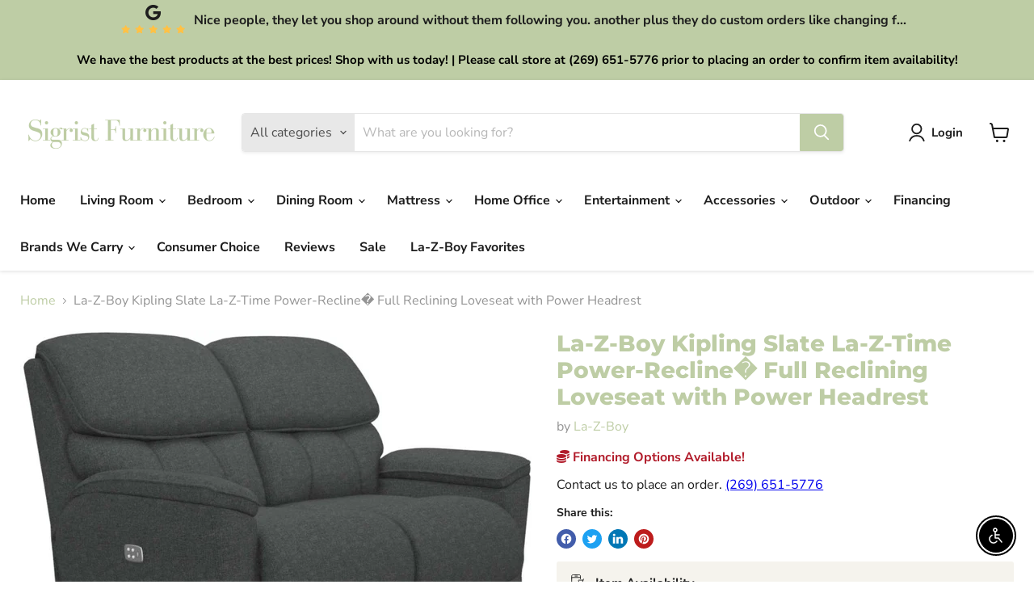

--- FILE ---
content_type: text/html; charset=utf-8
request_url: https://sigristsfurniture.com/collections/all/products/la-z-boy-kipling-slate-la-z-time-power-recline-full-reclining-loveseat-with-power-headrest?view=recently-viewed
body_size: 434
content:





















  












<li
  class="productgrid--item  imagestyle--natural      productitem--emphasis  product-recently-viewed-card    show-actions--mobile"
  data-product-item
  data-product-quickshop-url="/collections/all/products/la-z-boy-kipling-slate-la-z-time-power-recline-full-reclining-loveseat-with-power-headrest"
  
    data-recently-viewed-card
  
>
  <div class="productitem" data-product-item-content>
    
    
    
    

    

    

    <div class="productitem__container">
      <div class="product-recently-viewed-card-time" data-product-handle="la-z-boy-kipling-slate-la-z-time-power-recline-full-reclining-loveseat-with-power-headrest">
      <button
        class="product-recently-viewed-card-remove"
        aria-label="close"
        data-remove-recently-viewed
      >
        


                                                                      <svg class="icon-remove "    aria-hidden="true"    focusable="false"    role="presentation"    xmlns="http://www.w3.org/2000/svg" width="10" height="10" viewBox="0 0 10 10" xmlns="http://www.w3.org/2000/svg">      <path fill="currentColor" d="M6.08785659,5 L9.77469752,1.31315906 L8.68684094,0.225302476 L5,3.91214341 L1.31315906,0.225302476 L0.225302476,1.31315906 L3.91214341,5 L0.225302476,8.68684094 L1.31315906,9.77469752 L5,6.08785659 L8.68684094,9.77469752 L9.77469752,8.68684094 L6.08785659,5 Z"></path>    </svg>                                          

      </button>
    </div>

      <div class="productitem__image-container">
        <a
          class="productitem--image-link"
          href="/collections/all/products/la-z-boy-kipling-slate-la-z-time-power-recline-full-reclining-loveseat-with-power-headrest"
          tabindex="-1"
          data-product-page-link
        >
          <figure
            class="productitem--image"
            data-product-item-image
            
              style="--product-grid-item-image-aspect-ratio: 1.3222506393861893;"
            
          >
            
              
              

  
    <noscript data-rimg-noscript>
      <img
        
          src="//sigristsfurniture.com/cdn/shop/products/2edc7821-32dc-459c-b416-2b6da4253877_512x388.jpg?v=1666205832"
        

        alt="La-Z-Boy Kipling Slate La-Z-Time Power-Recline� Full Reclining Loveseat with Power Headrest - Sigrist Furniture (Sturgis,MI)"
        data-rimg="noscript"
        srcset="//sigristsfurniture.com/cdn/shop/products/2edc7821-32dc-459c-b416-2b6da4253877_512x388.jpg?v=1666205832 1x, //sigristsfurniture.com/cdn/shop/products/2edc7821-32dc-459c-b416-2b6da4253877_1024x776.jpg?v=1666205832 2x, //sigristsfurniture.com/cdn/shop/products/2edc7821-32dc-459c-b416-2b6da4253877_1029x780.jpg?v=1666205832 2.01x"
        class="productitem--image-primary"
        
        
      >
    </noscript>
  

  <img
    
      src="//sigristsfurniture.com/cdn/shop/products/2edc7821-32dc-459c-b416-2b6da4253877_512x388.jpg?v=1666205832"
    
    alt="La-Z-Boy Kipling Slate La-Z-Time Power-Recline� Full Reclining Loveseat with Power Headrest - Sigrist Furniture (Sturgis,MI)"

    
      data-rimg="lazy"
      data-rimg-scale="1"
      data-rimg-template="//sigristsfurniture.com/cdn/shop/products/2edc7821-32dc-459c-b416-2b6da4253877_{size}.jpg?v=1666205832"
      data-rimg-max="1034x782"
      data-rimg-crop="false"
      
      srcset="data:image/svg+xml;utf8,<svg%20xmlns='http://www.w3.org/2000/svg'%20width='512'%20height='388'></svg>"
    

    class="productitem--image-primary"
    
    
  >



  <div data-rimg-canvas></div>


            

            





























             
          </figure>
        </a>
      </div><div class="productitem--info">
        

        
          
































        

        <h2 class="productitem--title">
          <a href="/collections/all/products/la-z-boy-kipling-slate-la-z-time-power-recline-full-reclining-loveseat-with-power-headrest" data-product-page-link>
            La-Z-Boy Kipling Slate La-Z-Time Power-Recline� Full Reclining Loveseat with Power Headrest
          </a>
        </h2>

        
          
            <span class="productitem--vendor">
              <a href="/collections/vendors?q=La-Z-Boy" title="La-Z-Boy">La-Z-Boy</a>
            </span>
          
        

        

        
          

          
        
        <div class="dovr-product-item-watermarks-snippet" data-version="1.2.0">
    

    




    <div class="dovr-nmi-message" data-version="1.0.0">
    
</div>

    <div class="dovr-model-viewer-product-item" data-version="1.0.0" style="padding-bottom: 5px;">
  
</div>
    <div class="dovr-in-stock-watermark-product-item">

</div>
    
</div>


        
        
        
          <div class="productitem--description">
            <p>For those in search of contemporary chic, our Kipling Power Reclining Loveseat is the one you�ve been waiting for. Its slim profile and tastefully ...</p>

            
              <a
                href="/collections/all/products/la-z-boy-kipling-slate-la-z-time-power-recline-full-reclining-loveseat-with-power-headrest"
                class="productitem--link"
                data-product-page-link
              >
                View full details
              </a>
            
          </div>
        
      </div>

      
    </div>
  </div>

  
    <script type="application/json" data-quick-buy-settings>
      {
        "cart_redirection": true,
        "money_format": "${{amount}}"
      }
    </script>
  
</li>


--- FILE ---
content_type: text/javascript; charset=utf-8
request_url: https://sigristsfurniture.com/products/la-z-boy-kipling-slate-la-z-time-power-recline-full-reclining-loveseat-with-power-headrest.js
body_size: 685
content:
{"id":7000616140900,"title":"La-Z-Boy Kipling Slate La-Z-Time Power-Recline� Full Reclining Loveseat with Power Headrest","handle":"la-z-boy-kipling-slate-la-z-time-power-recline-full-reclining-loveseat-with-power-headrest","description":"\u003cp\u003eFor those in search of contemporary chic, our Kipling Power Reclining Loveseat is the one you�ve been waiting for. Its slim profile and tastefully padded arms keep the look clean and tailored, while the split back and flange stitching allow it to blend easily with a number of styles. Kipling features a foam upper back and a fiber-filled lower back for just the right mix of comfort and support.\u003c\/p\u003e","published_at":"2022-10-19T14:57:11-04:00","created_at":"2022-10-19T14:57:12-04:00","vendor":"La-Z-Boy","type":"Loveseat","tags":["Brand_La-Z-Boy","dovr_syncoff","group_reclining","la-z-boy","loveseat","over-2000","Room_Living Room","Type_Loveseat"],"price":999900,"price_min":999900,"price_max":999900,"available":false,"price_varies":false,"compare_at_price":200,"compare_at_price_min":200,"compare_at_price_max":200,"compare_at_price_varies":false,"variants":[{"id":40906478321764,"title":"Default Title","option1":"Default Title","option2":null,"option3":null,"sku":"48U758-C166158","requires_shipping":true,"taxable":true,"featured_image":{"id":30096381902948,"product_id":7000616140900,"position":1,"created_at":"2022-10-19T14:57:12-04:00","updated_at":"2022-10-19T14:57:12-04:00","alt":"La-Z-Boy Kipling Slate La-Z-Time Power-Recline� Full Reclining Loveseat with Power Headrest - Sigrist Furniture (Sturgis,MI)","width":1034,"height":782,"src":"https:\/\/cdn.shopify.com\/s\/files\/1\/0603\/0763\/6324\/products\/2edc7821-32dc-459c-b416-2b6da4253877.jpg?v=1666205832","variant_ids":[40906478321764]},"available":false,"name":"La-Z-Boy Kipling Slate La-Z-Time Power-Recline� Full Reclining Loveseat with Power Headrest","public_title":null,"options":["Default Title"],"price":999900,"weight":0,"compare_at_price":200,"inventory_management":"shopify","barcode":null,"featured_media":{"alt":"La-Z-Boy Kipling Slate La-Z-Time Power-Recline� Full Reclining Loveseat with Power Headrest - Sigrist Furniture (Sturgis,MI)","id":22370361737316,"position":1,"preview_image":{"aspect_ratio":1.322,"height":782,"width":1034,"src":"https:\/\/cdn.shopify.com\/s\/files\/1\/0603\/0763\/6324\/products\/2edc7821-32dc-459c-b416-2b6da4253877.jpg?v=1666205832"}},"requires_selling_plan":false,"selling_plan_allocations":[]}],"images":["\/\/cdn.shopify.com\/s\/files\/1\/0603\/0763\/6324\/products\/2edc7821-32dc-459c-b416-2b6da4253877.jpg?v=1666205832"],"featured_image":"\/\/cdn.shopify.com\/s\/files\/1\/0603\/0763\/6324\/products\/2edc7821-32dc-459c-b416-2b6da4253877.jpg?v=1666205832","options":[{"name":"Title","position":1,"values":["Default Title"]}],"url":"\/products\/la-z-boy-kipling-slate-la-z-time-power-recline-full-reclining-loveseat-with-power-headrest","media":[{"alt":"La-Z-Boy Kipling Slate La-Z-Time Power-Recline� Full Reclining Loveseat with Power Headrest - Sigrist Furniture (Sturgis,MI)","id":22370361737316,"position":1,"preview_image":{"aspect_ratio":1.322,"height":782,"width":1034,"src":"https:\/\/cdn.shopify.com\/s\/files\/1\/0603\/0763\/6324\/products\/2edc7821-32dc-459c-b416-2b6da4253877.jpg?v=1666205832"},"aspect_ratio":1.322,"height":782,"media_type":"image","src":"https:\/\/cdn.shopify.com\/s\/files\/1\/0603\/0763\/6324\/products\/2edc7821-32dc-459c-b416-2b6da4253877.jpg?v=1666205832","width":1034}],"requires_selling_plan":false,"selling_plan_groups":[]}